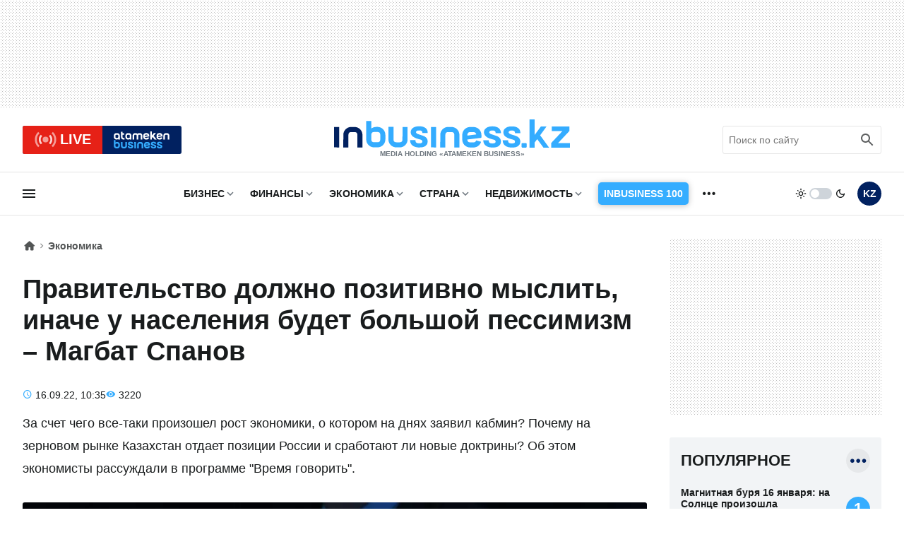

--- FILE ---
content_type: text/html; charset=UTF-8
request_url: https://inbusiness.kz/ru/news/pravitelstvo-dolzhno-pozitivno-myslit-inache-u-naseleniya-budet-bolshoj-pessimizm-magbat-spanov
body_size: 18787
content:
<!DOCTYPE html>
<html lang="ru">
    <head>
        <meta charset="UTF-8">
        <meta name="viewport" content="width=device-width, initial-scale=1.0">
        <title>Правительство должно позитивно мыслить, иначе у населения будет большой пессимизм – Магбат Спанов | Inbusiness.kz</title>
        <link rel="canonical" href="https://inbusiness.kz/ru/news/pravitelstvo-dolzhno-pozitivno-myslit-inache-u-naseleniya-budet-bolshoj-pessimizm-magbat-spanov">
        <link rel="icon" href="/img/favicon/new3/favicon.ico" sizes="any">
        <link rel="icon" href="/img/favicon/new3/favicon.svg" type="image/svg+xml">
        <link rel="apple-touch-icon" href="/img/favicon/new3/apple-touch-icon.png">
        <link rel="manifest" href="/manifest.json">
        <meta property="og:url" content="https://inbusiness.kz/ru/news/pravitelstvo-dolzhno-pozitivno-myslit-inache-u-naseleniya-budet-bolshoj-pessimizm-magbat-spanov"/>
		<meta name="robots" content="max-image-preview:large">
        <meta property="og:type" content="article">
        <meta property="og:title" content="Правительство должно позитивно мыслить, иначе у населения будет большой пессимизм – Магбат Спанов">
        <meta property="og:description" content="​За счет чего все-таки произошел рост экономики, о котором на днях заявил кабмин? Почему на зерновом рынке Казахстан отдает позиции России и сработают ли новые доктрины? Об этом экономисты говорили в программе &quot;Время говорить&quot;.
">
        <meta property="og:image" content="https://inbusiness.kz/uploads/2022-9/SSihNvqy.jpg">
        <meta property="og:image:width" content="1280">
        <meta property="og:image:height" content="720">
        <meta property="og:locale" content="ru_RU">
        <meta property="fb:pages" content="877336932352362" />
        <meta name="description" content="​За счет чего все-таки произошел рост экономики, о котором на днях заявил кабмин? Почему на зерновом рынке Казахстан отдает позиции России и сработают ли новые доктрины? Об этом экономисты говорили в программе &quot;Время говорить&quot;.
" />
        <meta name="theme-color" content="#ffffff">
        <meta name="csrf-token" content="YHZOryre79vBFToAsJ0kppF9EGUDJeP16HcoRshF">
        <link rel="alternate" type="application/rss+xml" href="https://inbusiness.kz/ru/rss" title="Inbusiness rss">
        <meta property="yandex_recommendations_tag" content='ruposts'/>
        <!--firstscreen global inline- ->
        <link rel="preconnect" href="https://fonts.googleapis.com">
        <link rel="preconnect" href="https://fonts.gstatic.com" crossorigin>
        <link href="https://fonts.googleapis.com/css2?family=Open+Sans:ital,wght@0,300..800;1,300..800&display=swap" rel="stylesheet">-->

        <style>
            *{font-family:'Open Sans',sans-serif;border:none;padding:0;margin:0;list-style-type:none;text-decoration:none;font-size:16px;-webkit-tap-highlight-color:transparent}*,:after,:before{-webkit-box-sizing:border-box;box-sizing:border-box}u{text-decoration:underline}strike{text-decoration:line-through}aside,figure,footer,header,nav,picture{display:block}:active,:focus{outline:0}a:active,a:focus{outline:0}
            @font-face{font-family:'Open Sans';font-style:normal;font-weight:300 800;font-stretch:75% 100%;font-display:optional;src:url(/fonts/new/open-sans-cyr-var.woff2) format("woff2");unicode-range:U+0400-045F,U+0490-0491,U+04B0-04B1,U+2116}
            @font-face{font-family:'Open Sans';font-style:normal;font-weight:300 800;font-stretch:75% 100%;font-display:optional;src:url(/fonts/new/open-sans-cyrext-var.woff2) format("woff2");unicode-range:U+0460-052F,U+1C80-1C88,U+20B4,U+2DE0-2DFF,U+A640-A69F,U+FE2E-FE2F}
            @font-face{font-family:'Open Sans';font-style:normal;font-weight:300 800;font-stretch:75% 100%;font-display:optional;src:url(/fonts/new/open-sans-lat-var.woff2) format("woff2");unicode-range:U+0000-00FF,U+0131,U+0152-0153,U+02BB-02BC,U+02C6,U+02DA,U+02DC,U+2000-206F,U+2074,U+20AC,U+2122,U+2191,U+2193,U+2212,U+2215,U+FEFF,U+FFFD}
            @font-face{font-family:'Open Sans';font-style:normal;font-weight:300 800;font-stretch:75% 100%;font-display:optional;src:url(/fonts/new/open-sans-latext-var.woff2) format("woff2");unicode-range:U+0100-024F,U+0259,U+1E00-1EFF,U+2020,U+20A0-20AB,U+20AD-20CF,U+2113,U+2C60-2C7F,U+A720-A7FF}
            @font-face{font-family:'Open Sans';font-style:italic;font-weight:300 800;font-stretch:75% 100%;font-display:optional;src:url(/fonts/new/open-sans-i-cyr-var.woff2) format("woff2");unicode-range:U+0400-045F,U+0490-0491,U+04B0-04B1,U+2116}
            @font-face{font-family:'Open Sans';font-style:italic;font-weight:300 800;font-stretch:75% 100%;font-display:optional;src:url(/fonts/new/open-sans-i-cyrext-var.woff2) format("woff2");unicode-range:U+0460-052F,U+1C80-1C88,U+20B4,U+2DE0-2DFF,U+A640-A69F,U+FE2E-FE2F}
            @font-face{font-family:'Open Sans';font-style:italic;font-weight:300 800;font-stretch:75% 100%;font-display:optional;src:url(/fonts/new/open-sans-i-lat-var.woff2) format("woff2");unicode-range:U+0000-00FF,U+0131,U+0152-0153,U+02BB-02BC,U+02C6,U+02DA,U+02DC,U+2000-206F,U+2074,U+20AC,U+2122,U+2191,U+2193,U+2212,U+2215,U+FEFF,U+FFFD}
            @font-face{font-family:'Open Sans';font-style:italic;font-weight:300 800;font-stretch:75% 100%;font-display:optional;src:url(/fonts/new/open-sans-i-latext-var.woff2) format("woff2");unicode-range:U+0100-024F,U+0259,U+1E00-1EFF,U+2020,U+20A0-20AB,U+20AD-20CF,U+2113,U+2C60-2C7F,U+A720-A7FF}
            *{font-family:'Open Sans',arial,sans-serif;border:none;padding:0;margin:0;list-style-type:none;text-decoration:none;font-size:16px;-webkit-tap-highlight-color:transparent}*,:after,:before{-webkit-box-sizing:border-box;box-sizing:border-box}u{text-decoration:underline}strike{text-decoration:line-through}aside,figure,footer,header,nav,picture{display:block}:active,:focus{outline:0}a:active,a:focus{outline:0}

            @font-face{font-family:in-icons;src:url(/fonts/new/in-icons.ttf?h4dho2) format("truetype"),url(/fonts/new/in-icons.woff?h4dho2) format("woff"),url(/fonts/new/in-icons.svg?h4dho2#in-icons) format("svg");font-weight:400;font-style:normal;font-display:block}[class*=" in-"],[class^=in-]{font-family:in-icons!important;font-style:normal;font-weight:400;font-variant:normal;text-transform:none;line-height:1;-webkit-font-smoothing:antialiased;-moz-osx-font-smoothing:grayscale}.in-bolt:before{content:""}.in-edit:before{content:""}.in-share:before{content:""}.in-phone:before{content:""}.in-chart:before{content:""}.in-left:before{content:""}.in-right:before{content:""}.in-close:before{content:""}.in-calendar:before{content:""}.in-up:before{content:""}.in-down:before{content:""}.in-fb:before{content:""}.in-ig:before{content:""}.in-tv:before{content:""}.in-map:before{content:""}.in-dots:before{content:""}.in-user:before{content:""}.in-photo:before{content:""}.in-play:before{content:""}.in-play2:before{content:""}.in-time:before{content:""}.in-tg:before{content:""}.in-tt:before{content:""}.in-settings:before{content:""}.in-tw:before{content:""}.in-eye:before{content:""}.in-vk:before{content:""}.in-wa:before{content:""}.in-yt:before{content:""}.in-arr-r:before{content:""}.in-in:before{content:""}.in-home:before{content:""}.in-x:before{content: "\e920"}.in-threads:before{content: "\e921"}body{--clr-1:#012160;--clr-2:#35adff;--clr-3:#e62117;--b-0:rgba(0,0,0,0);--b-05:rgba(0,0,0,0.05);--b-10:rgba(0,0,0,0.1);--b-25:rgba(0,0,0,0.25);--c-1:#ffffff;--c-2:#191C1D;--c-3:#f2f4f6;--in-c-400:#ced4da;--in-c-600:#6c757d;--bg-dot:url("data:image/svg+xml,%3Csvg xmlns='http://www.w3.org/2000/svg' width='4' height='4' viewBox='0 0 4 4'%3E%3Cpath fill='%23000000' fill-opacity='0.25' d='M1 3h1v1H1V3zm2-2h1v1H3V1z'%3E%3C/path%3E%3C/svg%3E")}body.dark{--clr-1:#e6e9f2;--clr-2:#35adff;--clr-3:#e62117;--b-0:rgba(255,255,255,0);--b-05:rgba(255,255,255,0.05);--b-10:rgba(255,255,255,0.1);--b-25:rgba(255,255,255,0.25);--c-1:#1c1c1c;--c-2:#ffffff;--c-3:#333335;--in-c-400:#777778;--in-c-600:#a4a4a5;--bg-dot:url("data:image/svg+xml,%3Csvg xmlns='http://www.w3.org/2000/svg' width='4' height='4' viewBox='0 0 4 4'%3E%3Cpath fill='%23ffffff' fill-opacity='0.25' d='M1 3h1v1H1V3zm2-2h1v1H3V1z'%3E%3C/path%3E%3C/svg%3E")}@media (prefers-color-scheme:dark){body{--clr-1:#e6e9f2;--clr-2:#35adff;--clr-3:#e62117;--b-0:rgba(255,255,255,0);--b-05:rgba(255,255,255,0.05);--b-10:rgba(255,255,255,0.1);--b-25:rgba(255,255,255,0.25);--c-1:#1c1c1c;--c-2:#ffffff;--c-3:#333335;--in-c-400:#777778;--in-c-600:#a4a4a5;--bg-dot:url("data:image/svg+xml,%3Csvg xmlns='http://www.w3.org/2000/svg' width='4' height='4' viewBox='0 0 4 4'%3E%3Cpath fill='%23ffffff' fill-opacity='0.25' d='M1 3h1v1H1V3zm2-2h1v1H3V1z'%3E%3C/path%3E%3C/svg%3E")}body.light{--clr-1:#012160;--clr-2:#35adff;--clr-3:#e62117;--b-0:rgba(0,0,0,0);--b-05:rgba(0,0,0,0.05);--b-10:rgba(0,0,0,0.1);--b-25:rgba(0,0,0,0.25);--c-1:#ffffff;--c-2:#191C1D;--c-3:#f2f4f6;--in-c-400:#ced4da;--in-c-600:#6c757d;--bg-dot:url("data:image/svg+xml,%3Csvg xmlns='http://www.w3.org/2000/svg' width='4' height='4' viewBox='0 0 4 4'%3E%3Cpath fill='%23000000' fill-opacity='0.25' d='M1 3h1v1H1V3zm2-2h1v1H3V1z'%3E%3C/path%3E%3C/svg%3E")}}body::-webkit-scrollbar{width:10px;height:10px}body::-webkit-scrollbar-button{width:0;height:0;background:var(--c-3)}body::-webkit-scrollbar-track{background:var(--c-3)}body::-webkit-scrollbar-track-piece{background:var(--c-3)}body::-webkit-scrollbar-thumb{height:5px;background:var(--clr-2)}body::-webkit-scrollbar-corner{background:var(--c-3)}body::-webkit-resizer{background:var(--c-3)}::-moz-selection{color:var(--c-3);background:var(--clr-2)}::selection{color:var(--c-3);background:var(--clr-2)}::-moz-selection{color:var(--c-3);background:var(--clr-2)}svg{fill:var(--c-2)}*{color:var(--c-2)}img{background:var(--in-c-400)}.nobg{background:0 0}.hidemob{display:none}body{background:var(--c-1)}.wrap{max-width:680px;margin:auto}.fline{border-bottom:1px solid var(--b-10)}.items{display:-ms-grid;display:grid;-ms-grid-columns:48px 1fr 48px 48px;grid-template-columns:48px 1fr 48px 48px;padding:8px 4px}.items .logo{display:block;line-height:64px;-ms-flex-item-align:center;-ms-grid-row-align:center;align-self:center;padding:12px}.items .logo div{background:url(/img/svg/in-logo-light.svg) no-repeat left center;background-size:contain;height:24px;max-width:250px;position:relative;top:-3px}.dark .items .logo div{background-image:url(/img/svg/in-logo-dark.svg)}.items .ham,.items .lang,.items .theme button{padding:12px}.items .lang span{height:24px;width:24px;line-height:24px;text-align:center;font-weight:700;display:block;font-size:18px;color:var(--c-2)}.items button{border-radius:50%;background:0 0;cursor:pointer}.items button:active{background:var(--b-10)}.items .ham svg,.items .theme svg{height:24px;width:24px;display:block}.dark .items .theme #moon,.items .logo p,.items .theme #sun,.items .theme .switch{display:none}.dark .items .theme #sun{display:block}.overlay{opacity:0;position:fixed;top:0;right:0;bottom:0;left:0;background-color:var(--b-25);-webkit-animation:fade .5s;animation:fade .5s;z-index:-1;-webkit-transition:all .5s;transition:all .5s}.sidebar{position:fixed;height:100%;top:0;left:-320px;display:-webkit-box;display:-ms-flexbox;display:flex;width:320px;-webkit-box-orient:vertical;-webkit-box-direction:normal;-ms-flex-direction:column;flex-direction:column;background:var(--c-1);-webkit-overflow-scrolling:touch;z-index:100;-webkit-transition:.4s;transition:.4s;overflow:hidden;-webkit-transform:translate3d(0,0,0);transform:translate3d(0,0,0)}.ablive{margin:16px 16px 0 16px}.ablive a{display:block;-webkit-transition:.25s;transition:.25s}.ablive a div{display:-webkit-box;display:-ms-flexbox;display:flex;height:40px;background:#012160;border-radius:3px;overflow:hidden}.ablive a div span{background:var(--clr-3);color:#fff;text-align:center;width:50%;padding:0 16px;display:-webkit-box;display:-ms-flexbox;display:flex;-webkit-box-align:center;-ms-flex-align:center;align-items:center;-webkit-box-pack:end;-ms-flex-pack:end;justify-content:end}.ablive a div svg{height:35px;display:block;margin-right:4px}.ablive a div b{font-size:20px;font-weight:700;color:#fff}.ablive a div img{background:#012160;margin:8px 16px;height:24px;width:79px}.search{border-bottom:1px solid var(--b-10);padding-bottom:16px;margin:16px 16px 0 16px}.search div{position:relative;overflow:hidden}.search input{width:100%;border:1px solid var(--b-10);border-radius:3px;height:40px;padding:0 36px 0 8px;font-size:14px;line-height:40px;background:0 0}.search input:hover{border-color:var(--b-25)}.search input:focus{border-color:var(--clr-1)}.search button{position:absolute;height:40px;width:40px;right:0;top:0;padding:8px;background:0 0}.search button svg{height:24px;width:24px}@media (min-width:1023px){.hidemob{display:block}.ad1{display:block;background-image:var(--bg-dot);padding:16px 0}.ad1 img{display:block;margin:auto;width:-webkit-fit-content;width:-moz-fit-content;width:fit-content}.wrap{padding:0 16px;max-width:1364px}.items{display:-webkit-box;display:-ms-flexbox;display:flex;-webkit-box-pack:justify;-ms-flex-pack:justify;justify-content:space-between;-webkit-box-align:center;-ms-flex-align:center;align-items:center;padding:8px 0}.items .logo{line-height:inherit}.items .logo div{height:40px;width:334px;background-size:cover;max-width:inherit}.items .logo p{display:block;font-size:10px;font-weight:750;color:var(--in-c-600);text-align:center}.ablive,.search{border:0;padding:0;margin:0;width:225px}.ablive a div{border-radius:3px}.ablive a div b{line-height:35px}.search button{opacity:.7}.sl1{width:116px}.sl1 .ham{padding:12px 0;background:0 0;cursor:pointer;-webkit-transition:.25s;transition:.25s;position:relative;left:-3px}.sl1 .ham svg{height:24px;width:24px;display:block}.sline{border-bottom:1px solid var(--b-10);margin-bottom:32px}.sline .slblocks{display:-webkit-box;display:-ms-flexbox;display:flex;-webkit-box-pack:justify;-ms-flex-pack:justify;justify-content:space-between;-webkit-box-align:center;-ms-flex-align:center;align-items:center;height:60px}.sl2,.sl2 nav{height:100%}.sl2 .gnav .pul{margin:0 16px;display:-webkit-box;display:-ms-flexbox;display:flex;height:100%}.sl2 .gnav .pul li{position:relative;padding-right:20px;margin-right:16px;height:100%}.sl2 .gnav .pul .nosub{padding-right:0}.sl2 .gnav .plink{color:var(--c-2);font-weight:700;font-size:14px;text-transform:uppercase;height:100%;display:-webkit-box;display:-ms-flexbox;display:flex;-webkit-box-align:center;-ms-flex-align:center;align-items:center;-webkit-transition:.25s;transition:.25s;line-height:14px;position:relative}.sl2 .gnav span{position:absolute;right:0;top:50%;margin-top:-12px;display:-webkit-box;display:-ms-flexbox;display:flex;-webkit-box-pack:center;-ms-flex-pack:center;justify-content:center;width:24px;height:24px;cursor:pointer}.sl2 .gnav span:before{content:"\e90a";font-size:18px;line-height:24px;color:var(--in-c-600);font-family:in-icons}.sl2 .gnav .plink.business-guide:before{height:0}.sl2 .gnav .business-guide span{font-size:14px;position:static;padding:16px 8px;background:var(--clr-2);box-shadow:0 1px 9px var(--b-25);color:#fff;border-radius:5px;width:auto;margin:0;align-items:center;transition:.25s}.sl2 .gnav .business-guide:hover span{transform:scale(1.01)}.sl2 .gnav .business-guide span:before{content:""}.sl2 .gnav .sul{display:none}.sl2 .gnav li:last-child i{display:-webkit-box;display:-ms-flexbox;display:flex;height:100%;width:24px;font-size:26px;-webkit-box-align:center;-ms-flex-align:center;align-items:center}.sl2 .gnav li:last-child .plink,.sl2 .gnav li:last-child span{display:none}.sl2 .gnav .pul .tosub:last-child{margin:0;padding:0}.sl3{display:-webkit-box;display:-ms-flexbox;display:flex}.sl3 .theme{display:-webkit-box;display:-ms-flexbox;display:flex;-webkit-box-align:center;-ms-flex-align:center;align-items:center;cursor:pointer;margin-right:16px}.sl3 .theme button{background:0 0;cursor:pointer}.sl3 .theme button svg{width:16px;display:block}.sl3 .theme .switch{margin:0 4px;height:16px;width:32px;border-radius:8px;background:var(--in-c-400);-webkit-transition:.25s;transition:.25s;position:relative}.sl3 .theme .switch:after{-webkit-transition:.25s;transition:.25s;content:"";display:block;position:absolute;top:0;bottom:0;margin:auto;width:12px;height:12px;background:#fff;border-radius:50%;left:0;margin-left:.125rem}.dark .sl3 .theme .switch:after{left:16px}.sl3 .lang{padding:12px 0;-webkit-transition:.25s;transition:.25s}.sl3 .lang span{height:34px;width:34px;line-height:34px;text-align:center;font-weight:700;display:block;font-size:14px;color:var(--c-1);background:var(--clr-1);border-radius:50%}.ad2{background:url("data:image/svg+xml,%3Csvg xmlns='http://www.w3.org/2000/svg' viewBox='0 0 300 250' width='300' height='250'%3E%3Crect width='300' height='250' fill='%23cccccc'%3E%3C/rect%3E%3Ctext x='50%25' y='50%25' dominant-baseline='middle' text-anchor='middle' font-family='monospace' font-size='14px' fill='%23333333'%3Eреклама%3C/text%3E%3C/svg%3E")}}
        </style>


        <!--fullstory-inline-->
        <style>
.newsitem{padding:16px 16px 0 16px}.breadcrumbs div{display:-webkit-box;display:-ms-flexbox;display:flex;-webkit-box-align:center;-ms-flex-align:center;align-items:center}.breadcrumbs .ile{position:relative;padding-right:16px;margin-right:2px;line-height:22px}.breadcrumbs .ile span{font-size:14px;opacity:.75;font-weight:600;line-height:22px;display:block;height:22px}.breadcrumbs .ile a{display:block;height:22px}.breadcrumbs .ile:first-child span{font-size:18px;display:block;width:18px;line-height:22px}.breadcrumbs .ile:after{position:absolute;right:0;bottom:0;font-family:in-icons;content:"\e906";opacity:.5;font-size:14px;line-height:22px}.breadcrumbs .ile:last-child:after{content:""}.breadcrumbs .ile:last-child span{overflow:hidden;display:-webkit-box;text-overflow:ellipsis;-webkit-line-clamp:1;-webkit-box-orient:vertical}.breadcrumbs .ile a span:hover{opacity:1}.newscont h1{font-size:26px;font-weight:800;line-height:32px;margin:20px 0 24px 0;font-stretch:95%}.newsinfo{display:-webkit-box;display:-ms-flexbox;display:flex;-webkit-box-align:center;-ms-flex-align:center;align-items:center;-webkit-box-pack:justify;-ms-flex-pack:justify;justify-content:space-between;-webkit-column-gap:12px;column-gap:12px;margin-bottom:16px}.author a{display:-webkit-box;display:-ms-flexbox;display:flex;-webkit-box-align:center;-ms-flex-align:center;align-items:center}.author img{width:32px;height:32px;-o-object-fit:cover;object-fit:cover;border-radius:50%;margin-right:8px}.author span{font-size:14px;font-weight:600;line-height:16px}.extra{display:-webkit-box;display:-ms-flexbox;display:flex;-ms-flex-wrap:wrap;flex-wrap:wrap;-webkit-box-pack:right;-ms-flex-pack:right;justify-content:right;-webkit-column-gap:12px;column-gap:12px}.extra time{position:relative;padding-left:18px;font-size:14px}.extra time:before{color:var(--clr-2);position:absolute;left:0;bottom:-1px;font-family:in-icons;content:"\e914";font-size:14px;line-height:19px}.extra span{position:relative;padding-left:18px;font-size:14px;white-space:nowrap}.extra span:before{color:var(--clr-2);position:absolute;left:0;bottom:-1px;font-family:in-icons;content:"\e919";font-size:14px;line-height:19px}.annotation{margin-bottom:22px}.newscover{padding-top:56.25%;width:calc(100% + 32px);position:relative;margin:0 -16px 22px -16px}.newscover img{position:absolute;top:0;left:0;width:100%;height:100%;-o-object-fit:cover;object-fit:cover}.newscover span,.mpic span{position:absolute;bottom:8px;right:8px;display:block;color:#fff;font-size:12px;text-shadow:#000 .1em .1em .5em;font-stretch:90%}.newscover span b,.mpic span b{color:#fff;font-size:12px;font-stretch:90%}.text img{max-width:100%;height:auto!important}.yt{position:relative;margin-bottom:20px}.yt iframe{position:absolute;top:0;left:0;width: 100%;height: 100%;}@media (min-width:1023px){.newscols{display:-ms-grid;display:grid;-ms-grid-columns:1fr 300px;grid-template-columns:1fr 300px;grid-column-gap:48px;-ms-grid-rows:auto;grid-template-rows:auto}.newsitem{padding:0}.sidecont .sticky{position:-webkit-sticky;position:sticky;top:16px}.newscont h1{font-size:38px;line-height:44px;margin:28px 0 32px 0;font-stretch:100%}.newsinfo{display:-webkit-box;display:-ms-flexbox;display:flex;-webkit-box-align:center;-ms-flex-align:center;align-items:center;-webkit-box-pack:justify;-ms-flex-pack:justify;justify-content:space-between;-webkit-column-gap:12px;column-gap:12px;margin-bottom:16px}.annotation{font-size:18px;line-height:32px;margin-bottom:32px}.newscover{margin:0 0 32px 0;width:100%;border-radius:3px;overflow:hidden}}@media (min-width:1260px) and (max-width:1390px){.newscols{grid-column-gap:32px}.wrap{padding:0 32px}}
        </style>

<link rel="stylesheet" href="/css/new/global.min.css?v=7.44">
<link rel="stylesheet" href="/css/new/fullstory.min.css?v=10.51">
        <script>window.yaContextCb = window.yaContextCb || []</script>
            </head>
    <body>
    <script>
        const prefersDarkScheme=window.matchMedia("(prefers-color-scheme: dark)"),currentTheme=localStorage.getItem("theme"),metaThemeColor=document.querySelector("meta[name=theme-color]");null===currentTheme?prefersDarkScheme.matches&&(document.body.classList.toggle("dark"),metaThemeColor.setAttribute("content","#191C1D")):"dark"==currentTheme?(document.body.classList.toggle("dark"),metaThemeColor.setAttribute("content","#191C1D")):(document.body.classList.toggle("light"),metaThemeColor.setAttribute("content","#ffffff"));
    </script>
    <div class="overlay"></div>
<div class="sidebar">
    <div class="sbhead">
        <a href="" class="sblogo">
            <div class="inlogo"></div>
        </a>
        <button aria-label="close sidebar" class="sbclose">
            <i class="in-close"></i>
        </button>
    </div>
    <div class="sbbody">
        <div class="sbUp">
            <div id="sb1">
                <div data-da=".items,1023,last" class="search">
                    <form role="search" method="get" action="/ru/search">
                        <div>
                            <input type="search" id="search" name="q" placeholder="Поиск по сайту"/>
                            <button aria-label="search icon" class="search-icon-form">
                                <svg viewBox="0 0 24 24">
                                    <path d="M20.49,19l-5.73-5.73C15.53,12.2,16,10.91,16,9.5C16,5.91,13.09,3,9.5,3S3,5.91,3,9.5C3,13.09,5.91,16,9.5,16 c1.41,0,2.7-0.47,3.77-1.24L19,20.49L20.49,19z M5,9.5C5,7.01,7.01,5,9.5,5S14,7.01,14,9.5S11.99,14,9.5,14S5,11.99,5,9.5z"></path>
                                    <path d="M0,0h24v24H0V0z" fill="none"></path>
                                </svg>
                            </button>
                            <div class="loader"></div>
                        </div>
                        <div class="search-text">Идет поиск, подождите</div>
                        <style>
                            div.loader {
                                position: absolute;
                                top: 11px;
                                right: 40px;
                                transform: translateY(-50%);
                                width: 20px;
                                height: 20px;
                                border: 2px solid #ccc;
                                border-radius: 50%;
                                border-top-color: #3498db;
                                animation: spin 1s linear infinite;
                                display: none; /* Изначально скрываем анимацию */
                            }
                            .search-text{
                                display: none;
                                text-align: center;
                                font-size: 12px;
                            }

                            @keyframes  spin {
                                0% { transform: rotate(0deg); }
                                100% { transform: rotate(360deg); }
                            }
                        </style>
                    </form>
                </div>
            </div>
            <div id="sb2">
                <nav data-da=".sl2,1023,first" class="gnav">
                    <ul class="pul">
                                                                                                                    <li class="tosub">
                                <a class="plink" href="/ru/cat/biznes"
                                   title="Бизнес">Бизнес</a>
                                <ul class="sul">
                                                                            <li>
                                            <a href="/ru/cat/biznes/tek">Нефть и газ</a>
                                        </li>
                                                                            <li>
                                            <a href="/ru/cat/biznes/industriya">Индустрия</a>
                                        </li>
                                                                            <li>
                                            <a href="/ru/cat/biznes/nedra">Недра</a>
                                        </li>
                                                                            <li>
                                            <a href="/ru/cat/biznes/apk">АПК</a>
                                        </li>
                                                                            <li>
                                            <a href="/ru/cat/biznes/potrebitelskij-rynok">Потребительский рынок</a>
                                        </li>
                                                                            <li>
                                            <a href="/ru/cat/biznes/pravila-igry">Правила игры</a>
                                        </li>
                                                                            <li>
                                            <a href="/ru/cat/biznes/transport-i-logistika">Транспорт и логистика</a>
                                        </li>
                                                                    </ul>
                                <span></span>
                                                                    </li>
                            
                                                                                                                    <li class="tosub">
                                <a class="plink" href="/ru/cat/finansy"
                                   title="Финансы">Финансы</a>
                                <ul class="sul">
                                                                            <li>
                                            <a href="/ru/cat/finansy/tendencii">Тенденции</a>
                                        </li>
                                                                            <li>
                                            <a href="/ru/cat/finansy/rynki">Рынки</a>
                                        </li>
                                                                            <li>
                                            <a href="/ru/cat/finansy/igroki">Игроки</a>
                                        </li>
                                                                            <li>
                                            <a href="/ru/cat/finansy/pravila-igry-finance">Правила игры </a>
                                        </li>
                                                                            <li>
                                            <a href="/ru/cat/finansy/personalnye-finansy">Персональные финансы</a>
                                        </li>
                                                                            <li>
                                            <a href="/ru/cat/finansy/investicii">Инвестиции</a>
                                        </li>
                                                                            <li>
                                            <a href="/ru/cat/finansy/finiq">FinIQ</a>
                                        </li>
                                                                    </ul>
                                <span></span>
                                                                    </li>
                            
                                                                                                                    <li class="tosub">
                                <a class="plink" href="/ru/cat/ekonomika"
                                   title="Экономика">Экономика</a>
                                <ul class="sul">
                                                                            <li>
                                            <a href="/ru/cat/ekonomika/byudzhet">Бюджет</a>
                                        </li>
                                                                            <li>
                                            <a href="/ru/cat/ekonomika/nalogi-i-sbory">Налоги и сборы</a>
                                        </li>
                                                                            <li>
                                            <a href="/ru/cat/ekonomika/gosprogrammy-i-proekty">Госпрограммы и проекты</a>
                                        </li>
                                                                            <li>
                                            <a href="/ru/cat/ekonomika/pravila-igry-ekonomika">Правила игры</a>
                                        </li>
                                                                            <li>
                                            <a href="/ru/cat/ekonomika/makroekonomika">Макроэкономика</a>
                                        </li>
                                                                    </ul>
                                <span></span>
                                                                    </li>
                            
                                                                                                                    <li class="tosub">
                                <a class="plink" href="/ru/cat/strana"
                                   title="Страна">Страна</a>
                                <ul class="sul">
                                                                            <li>
                                            <a href="/ru/cat/strana/zdorove">Здоровье</a>
                                        </li>
                                                                            <li>
                                            <a href="/ru/cat/strana/obrazovanie">Образование</a>
                                        </li>
                                                                            <li>
                                            <a href="/ru/cat/strana/proisshestviya">Происшествия</a>
                                        </li>
                                                                    </ul>
                                <span></span>
                                                                    </li>
                            
                                                                                                                    <li class="tosub">
                                <a class="plink" href="/ru/cat/nedvizhimost"
                                   title="Недвижимость">Недвижимость</a>
                                <ul class="sul">
                                                                            <li>
                                            <a href="/ru/cat/nedvizhimost/strojki-i-infrastruktura">Стройки и инфраструктура</a>
                                        </li>
                                                                            <li>
                                            <a href="/ru/cat/nedvizhimost/zhilaya-nedvizhimost">Жилая недвижимость</a>
                                        </li>
                                                                            <li>
                                            <a href="/ru/cat/nedvizhimost/kommercheskaya-nedvizhimost">Коммерческая недвижимость</a>
                                        </li>
                                                                    </ul>
                                <span></span>
                                                                    </li>
                            
                                                    
                                                    
                                                    
                                                    
                                                    
                                                    
                                                                                                    <li class="nosub">
                                            <a class="plink business-guide" href="https://100.inbusiness.kz/?utm_source=inbusiness.kz&utm_medium=header&utm_campaign=inbusiness100"
                                               title="Inbusiness 100">
                                                <span>Inbusiness 100</span>
                                            </a>
                                        </li>
                                                            <li class="tosub">
                            <b class="plink" >ещё</b>
                            <i class="in-dots"></i>
                            <ul class="sul">
                                                                                                                                                                                                                                                                                                                                                                                                                                                                                                                                    <li>
                                            <a href="/ru/cat/mir"
                                               title="Мир">
                                                Мир
                                            </a>
                                        </li>
                                                                                                                                                <li>
                                            <a href="/ru/cat/tehnologii"
                                               title="Технологии">
                                                Технологии
                                            </a>
                                        </li>
                                                                                                                                                <li>
                                            <a href="/ru/cat/avto"
                                               title="Авто">
                                                Авто
                                            </a>
                                        </li>
                                                                                                                                                <li>
                                            <a href="/ru/cat/sport"
                                               title="Спорт">
                                                Спорт
                                            </a>
                                        </li>
                                                                                                                                                <li>
                                            <a href="/ru/cat/stil-zhizni"
                                               title="Стиль жизни">
                                                Стиль жизни
                                            </a>
                                        </li>
                                                                                                    <li><a href="/ru/authors"
                                       title="Эксперты">Эксперты</a>
                                </li>
                                <li><a href="/ru/appointments"
                                       title="Назначения">Назначения</a>
                                </li>
                            </ul>
                            <span></span>
                        </li>
                    </ul>
                </nav>
            </div>
            <div id="sb3">
                <div data-da=".items,1023,first" class="ablive">
                    <a href="/ru/tv">
                        <div>
								<span>
									<svg xmlns="http://www.w3.org/2000/svg" viewBox="0 0 48 48">
										<circle cx="24" cy="24" r="6" fill="#ffffff" opacity="0">
											<animate attributeType="CSS" attributeName="opacity" begin="0s"  dur="1s" repeatCount="indefinite" from="0.5" to="1"/>
										</circle>
										<path fill="#ffffff" opacity="0" d="M17.09,16.789L14.321,13.9C11.663,16.448,10,20.027,10,24s1.663,7.552,4.321,10.1l2.769-2.889 C15.19,29.389,14,26.833,14,24C14,21.167,15.19,18.61,17.09,16.789z">
											<animate attributeType="CSS" attributeName="opacity" begin="0.5s"  dur="1s" repeatCount="indefinite" from="0.5" to="1"/></path>
										<path fill="#ffffff" opacity="0" d="M33.679,13.9l-2.769,2.889C32.81,18.611,34,21.167,34,24c0,2.833-1.19,5.389-3.09,7.211l2.769,2.889 C36.337,31.552,38,27.973,38,24S36.337,16.448,33.679,13.9z">
											<animate attributeType="CSS" attributeName="opacity" begin="0.5s"  dur="1s" repeatCount="indefinite" from="0.5" to="1"/>
										</path>
										<g>
											<path fill="#ffffff" opacity="0" d="M11.561,11.021l-2.779-2.9C4.605,12.125,2,17.757,2,24s2.605,11.875,6.782,15.879l2.779-2.9 C8.142,33.701,6,29.1,6,24S8.142,14.299,11.561,11.021z">
												<animate attributeType="CSS" attributeName="opacity" begin="1s"  dur="1s" repeatCount="indefinite" from="0.5" to="1"/>
											</path>
											<path fill="#ffffff" opacity="0" d="M39.218,8.121l-2.779,2.9C39.858,14.299,42,18.9,42,24s-2.142,9.701-5.561,12.979l2.779,2.9 C43.395,35.875,46,30.243,46,24S43.395,12.125,39.218,8.121z">
												<animate attributeType="CSS" attributeName="opacity" begin="1s"  dur="1s" repeatCount="indefinite" from="0.5" to="1"/>
											</path>
										</g>
									</svg>
									<b>LIVE</b>
								</span>
                            <img class="lazy" decoding="async" src="/img/svg/ab-logo.svg" srcset="[data-uri]" alt="Inbusiness logo">
                        </div>
                    </a>
                </div>
            </div>
            <div id="sb4">
                <div class="currency">
        <span class="ctitle">Курсы валют</span>
        <span class="ctitle2">Национальный банк РК</span>
        <ul>
                            <li><img class="lazy" decoding="async" src="/img/svg/usa.svg" srcset="[data-uri]" alt="usa"/><span>USD</span><b>505.53</b></li>
                            <li><img class="lazy" decoding="async" src="/img/svg/euro.svg" srcset="[data-uri]" alt="euro"/><span>EUR</span><b>593.44</b></li>
                            <li><img class="lazy" decoding="async" src="/img/svg/russia.svg" srcset="[data-uri]" alt="russia"/><span>RUB</span><b>6.34</b></li>
                            <li><img class="lazy" decoding="async" src="/img/svg/china.svg" srcset="[data-uri]" alt="china"/><span>CNY</span><b>72.33</b></li>
                    </ul>
        <a class="curpredict" href="/ru/currency-projects"><span class="in-chart"></span>Валютный прогноз</a>
    </div>
            </div>
            <div id="sb5">
                <ul class="nav2">
                    <li><a href="/ru/tv_programs">Телепроекты</a></li>
                    <li><a href="/ru/hr">Вакансии</a></li>
                    <li><a href="/ru/ratings">Рейтинги</a></li>
                </ul>
            </div>
            <div id="sb6" class="special-projects">
                <div class="sptitle">Спецпроекты</div>
<div class="spitems">
    <ul>
                    <li>
                <a href="/ru/specprojects/kak-qazaq-oil-kontroliruet-klyuchevye-protsessy">
                                            <img class="lazy" decoding="async" src="/uploads/2025-12/thumbs/RtdI89HL.webp" srcset="/img/svg/in-bg16x9.svg" alt="Как QAZAQ OIL контролирует ключевые процессы"/>
                                        <span>Как QAZAQ OIL контролирует ключевые процессы</span>
                </a>
            </li>
                    <li>
                <a href="/ru/specprojects/tulpar-toplivo-novogo-pokoleniya-ot-qazaq-oil">
                                            <img class="lazy" decoding="async" src="/uploads/2024-12/thumbs/Bt56yKmO.webp" srcset="/img/svg/in-bg16x9.svg" alt="Tulpar - топливо нового поколения от Qazaq Oil"/>
                                        <span>Tulpar - топливо нового поколения от Qazaq Oil</span>
                </a>
            </li>
                    <li>
                <a href="/ru/specprojects/franshiza-q-cafe-gotovyy-pribylnyy-biznes">
                                            <img class="lazy" decoding="async" src="/uploads/2024-10/thumbs/pKQBwRsk.webp" srcset="/img/svg/in-bg16x9.svg" alt="Франшиза Q-CAFE: готовый прибыльный бизнес"/>
                                        <span>Франшиза Q-CAFE: готовый прибыльный бизнес</span>
                </a>
            </li>
                    <li>
                <a href="/ru/specprojects/poslanie-glavy-gosudarstva-kasyma-zhomarta-tokaeva-narodu-kazakhstana">
                                            <img class="lazy" decoding="async" src="/uploads/2024-9/thumbs/L0Fapfzd.webp" srcset="/img/svg/in-bg16x9.svg" alt="Послание главы государства Касыма-Жомарта Токаева народу Казахстана"/>
                                        <span>Послание главы государства Касыма-Жомарта Токаева народу Казахстана</span>
                </a>
            </li>
                    <li>
                <a href="/ru/specprojects/qazaq-oil-itogi-2023">
                                            <img class="lazy" decoding="async" src="/uploads/2023-12/thumbs/WDZGvShL.webp" srcset="/img/svg/in-bg16x9.svg" alt="Qazaq Oil итоги 2023"/>
                                        <span>Qazaq Oil итоги 2023</span>
                </a>
            </li>
                    <li>
                <a href="/ru/specprojects/luchshaya-azs-v-kazakhstane">
                                            <img class="lazy" decoding="async" src="/uploads/2023-12/thumbs/zhP2PJMe.webp" srcset="/img/svg/in-bg16x9.svg" alt="Лучшая АЗС в Казахстане"/>
                                        <span>Лучшая АЗС в Казахстане</span>
                </a>
            </li>
            </ul>
    <a class="allsp" href="/ru/specprojects">все спецпроекты</a>
</div>            </div>
        </div>
        <div class="sbDown">
            <div id="sb7" class="social-links">
                <div class="sltitle">Мы в соцсетях</div>
                <ul>
                    <li>
                        <a href="https://www.instagram.com/inbusinesskz/" target="_blank">
                            <i class="in-ig"></i>
                            <span>240k</span>
                        </a>
                    </li>
                    <li>
                        <a href="https://t.me/atamekenbusiness" target="_blank">
                            <i class="in-tg"></i>
                            <span>68k</span>
                        </a>
                    </li>
                    <li>
                        <a href="https://www.facebook.com/inbusiness.kz/" target="_blank">
                            <i class="in-fb"></i>
                            <span>7k</span>
                        </a>
                    </li>
                    <li>
                        <a href="https://www.youtube.com/c/atamekentv" target="_blank">
                            <i class="in-yt"></i>
                            <span>1009k</span>
                        </a>
                    </li>
                    <li>
                        <a href="https://www.tiktok.com/@atamekenbusiness" target="_blank">
                            <i class="in-tt"></i>
                            <span>243k</span>
                        </a>
                    </li>
                </ul>
            </div>
        </div>
    </div>
</div>    <!--<div style="background: url(https://inbusiness.kz/redesign/img/ny2024.png);width: 100%;height: 40px;background-position: bottom;margin-bottom: -10px;"></div>-->
<div class="ad1 hidemob">
    <div class="wrap" style='height:120px'>
  

		<div id="adfox_164552198322434017">
        </div>
		<script>
			window.yaContextCb.push(()=>{
				Ya.adfoxCode.createAdaptive({
					ownerId: 375321,
					containerId: 'adfox_164552198322434017',
					params: {
						p1: 'csndu',
						p2: 'hmzg'
					}
				}, ['desktop'], {
					tabletWidth: 1024,
					phoneWidth: 480,
					isAutoReloads: false
				})
			})
		</script>
		<style>
		/* html5 banner center */
		#adfox_164552198322434017 > div:nth-of-type(1) {
			margin:auto;
		}
		</style>
    </div>
</div>
<header>
    <div class="fline">
        <div class="wrap">
            <div class="items">
                <button aria-label="menu" data-da=".sl1,1023,0" class="ham">
                    <svg viewBox="0 0 24 24">
                        <path d="M3 18h18v-2H3v2zm0-5h18v-2H3v2zm0-7v2h18V6H3z"></path>
                    </svg>
                </button>
                <a href="/ru" class=logo aria-label="logo">
                    <div id="logo"></div>
                    <p>MEDIA HOLDING «ATAMEKЕN BUSINESS»</p>

                </a>
                <div data-da=".sl3,1023,first" class="theme">
                    <button id="sun" aria-label="sun">
                        <svg viewBox="0 0 24 24">
                            <rect fill="none" height="24" width="24"/>
                            <path d="M12,9c1.65,0,3,1.35,3,3s-1.35,3-3,3s-3-1.35-3-3S10.35,9,12,9 M12,7c-2.76,0-5,2.24-5,5s2.24,5,5,5s5-2.24,5-5 S14.76,7,12,7L12,7z M2,13l2,0c0.55,0,1-0.45,1-1s-0.45-1-1-1l-2,0c-0.55,0-1,0.45-1,1S1.45,13,2,13z M20,13l2,0c0.55,0,1-0.45,1-1 s-0.45-1-1-1l-2,0c-0.55,0-1,0.45-1,1S19.45,13,20,13z M11,2v2c0,0.55,0.45,1,1,1s1-0.45,1-1V2c0-0.55-0.45-1-1-1S11,1.45,11,2z M11,20v2c0,0.55,0.45,1,1,1s1-0.45,1-1v-2c0-0.55-0.45-1-1-1C11.45,19,11,19.45,11,20z M5.99,4.58c-0.39-0.39-1.03-0.39-1.41,0 c-0.39,0.39-0.39,1.03,0,1.41l1.06,1.06c0.39,0.39,1.03,0.39,1.41,0s0.39-1.03,0-1.41L5.99,4.58z M18.36,16.95 c-0.39-0.39-1.03-0.39-1.41,0c-0.39,0.39-0.39,1.03,0,1.41l1.06,1.06c0.39,0.39,1.03,0.39,1.41,0c0.39-0.39,0.39-1.03,0-1.41 L18.36,16.95z M19.42,5.99c0.39-0.39,0.39-1.03,0-1.41c-0.39-0.39-1.03-0.39-1.41,0l-1.06,1.06c-0.39,0.39-0.39,1.03,0,1.41 s1.03,0.39,1.41,0L19.42,5.99z M7.05,18.36c0.39-0.39,0.39-1.03,0-1.41c-0.39-0.39-1.03-0.39-1.41,0l-1.06,1.06 c-0.39,0.39-0.39,1.03,0,1.41s1.03,0.39,1.41,0L7.05,18.36z"/>
                        </svg>
                    </button>
                    <div class="switch"></div>
                    <button id="moon" aria-label="moon">
                        <svg viewBox="0 0 24 24" >
                            <rect fill="none" height="24" width="24"/>
                            <path d="M9.37,5.51C9.19,6.15,9.1,6.82,9.1,7.5c0,4.08,3.32,7.4,7.4,7.4c0.68,0,1.35-0.09,1.99-0.27C17.45,17.19,14.93,19,12,19 c-3.86,0-7-3.14-7-7C5,9.07,6.81,6.55,9.37,5.51z M12,3c-4.97,0-9,4.03-9,9s4.03,9,9,9s9-4.03,9-9c0-0.46-0.04-0.92-0.1-1.36 c-0.98,1.37-2.58,2.26-4.4,2.26c-2.98,0-5.4-2.42-5.4-5.4c0-1.81,0.89-3.42,2.26-4.4C12.92,3.04,12.46,3,12,3L12,3z"/>
                        </svg>
                    </button>
                </div>
                                    <a data-da=".sl3,1023,last" href="/kz" class="lang">
                                            <span>KZ</span>
                </a>
            </div>
        </div>
    </div>
    <div class="sline">
        <div class="wrap">
            <div class="slblocks">
                <div class="sl1"></div>
                <div class="sl2"></div>
                <div class="sl3"></div>
            </div>
        </div>
    </div>
    </header>    <div class="wrapper">
            <style>
        .annotation a, .tags a span{color:var(--clr-2)}
        .annotation a:hover{text-decoration:underline}
        .author span, .tags a:not(:last-child){margin-right:8px}
        .tags{margin-bottom:20px}
        .tags a span{display:inline-block}
        .tags a span:first-letter{text-transform:capitalize}
        .text p img~em{display:block}
        .youtube-lazy iframe {
            position: absolute;
            top: 0;
            left: 0;
            width: 100% !important;
            height: 100% !important;
            border: 0;
            display: block;
        }
         .youtube-lazy {
             position: relative;
             width: 100%;
             padding-bottom: 56.25%; /* 16:9 */
             background: #000;
             margin: 24px 0;
             overflow: hidden;
             cursor: pointer;
             border-radius: 4px;
         }
        .youtube-lazy-thumb {
            position: absolute;
            inset: 0;
            background-size: cover;
            background-position: center;
            transition: transform 0.3s ease;
        }
        .youtube-lazy:hover .youtube-lazy-thumb {
            transform: scale(1.03);
        }
        .youtube-lazy-play {
            position: absolute;
            top: 50%;
            left: 50%;
            transform: translate(-50%, -50%);
            background: rgba(0, 0, 0, 0.6);
            border-radius: 50%;
            width: 80px;
            height: 80px;
            display: flex;
            align-items: center;
            justify-content: center;
            transition: background 0.3s;
        }
        .youtube-lazy:hover .youtube-lazy-play {
            background: rgba(0, 0, 0, 0.8);
        }
        .youtube-lazy-icon {
            width: 40px;
            height: 40px;
            fill: white;
        }
    /*.text > p > em{display:flex;margin-left: 10px;font-size: 14px}*/
        @media (max-width: 681px){
            .text img {margin:0!important;}
        }
		.adm3 {width:300px;height:250px;margin:0 auto 22px auto;}
    </style>
    <div class="newsline wrap">
        <div class="newsitem">
            <div class="newscols">
                <div class="newscont" id="news-41967">
                        <div class="breadcrumbs">
                            <div itemscope itemtype="https://schema.org/BreadcrumbList">
                            <span class="ile" itemprop="itemListElement" itemscope
                                  itemtype="https://schema.org/ListItem">
                                <meta itemprop="position" content="1">
                                <a href="/ru" itemprop="item">
                                    <span itemprop="name" class="in-home"><i style="display: none;">Новости</i></span>
                                </a>
                            </span>
                                                                    <span class="ile" itemprop="itemListElement" itemscope
                                          itemtype="https://schema.org/ListItem">
                                        <meta itemprop="position" content="2">
                                        <a href="/ru/cat/ekonomika" itemprop="item">
                                            <span itemprop="name">Экономика</span>
                                        </a>
                                    </span>
                                                                                                </div>
                        </div>
                    <h1>Правительство должно позитивно мыслить, иначе у населения будет большой пессимизм &ndash; Магбат Спанов</h1>
                    <div class="newsinfo">
                                                <div class="extra">
                            <time datetime="2022-09-16T10:35:00+06:00">16.09.22, 10:35</time>
                            <span>3220</span>
                        </div>
                    </div>
                    <p class="annotation">​За счет чего все-таки произошел рост экономики, о котором на днях заявил кабмин? Почему на зерновом рынке Казахстан отдает позиции России и сработают ли новые доктрины? Об этом экономисты рассуждали в программе &quot;Время говорить&quot;.
</p>
                    <div class="newscover">
                                                    <img importance="high" fetchpriority="high"
                                 srcset="/uploads/2022-9/thumbs/SSihNvqy.webp 1000w,/uploads/2022-9/SSihNvqy.webp"
                                 sizes="(max-width: 1000px) 1000px"
                                 src="/uploads/2022-9/SSihNvqy.webp"
                                 alt="Правительство должно позитивно мыслить, иначе у населения будет большой пессимизм &ndash; Магбат Спанов">
                                                                                            </div>
                    <div class="text">
                        <p>Эксперты считают, что рост экономики в 3,1 % произошел благодаря монетарному фактору. Реального же роста, по их мнению, нет. Один из примеров &ndash; строительный сектор. По объемам жилья было меньше введено в эксплуатацию, но в денежном выражении сам сектор вырос.</p>                <div class="adm3 onlymob" style="margin-bottom:22px">
                    <div id="adfox_164552200799598795_41967"></div>
                    <script>
                        window.yaContextCb.push(()=>{
                            Ya.adfoxCode.createScroll({
                                ownerId: 375321,
                                containerId: 'adfox_164552200799598795_41967',
                                params: {
                                    p1: 'csneb',
                                    p2: 'hmzm'
                                }
                            }, ['phone', 'tablet'], {
                                tabletWidth: 1024,
                                phoneWidth: 680,
                                isAutoReloads: false
                            })
                        })
                    </script>
                </div>

<p><strong>Шынгыс Торез &ndash; управляющий партнер консалтинговой компании DATAmetrics:</strong></p>

<blockquote>
<p><span style="font-family: Georgia, Times, &quot;Times New Roman&quot;, serif; font-style: italic;">&ndash;</span>&nbsp;Ввод в эксплуатацию был&nbsp;на 1,2 % ниже, но на самом деле за квадратный метр жилья цена растет. Когда с декабря нам сказали, что пенсионный пороговый уровень будут поднимать, в то время, начиная с января, по 2% пошел рост. По цене. В совокупности это 10% составляет первичка, 15% вторичка растет по цене. Это и дало для сектора строительства рост. На самом деле ввод в эксплуатацию на 1,2 % меньше.</p>

<p><strong>Ведущий:</strong></p>

<p><span style="font-family: Georgia, Times, &quot;Times New Roman&quot;, serif; font-style: italic;">&ndash;</span>&nbsp;То есть мы здесь видим монетарный фактор? &nbsp;</p>

<p><span style="font-family: Georgia, Times, &quot;Times New Roman&quot;, serif; font-style: italic;">&ndash;</span>&nbsp;Да. Это минус для потребителей.</p>
</blockquote>

<p><strong>Магбат Спанов &ndash; экономист:</strong></p>

<blockquote>
<p><span style="font-family: Georgia, Times, &quot;Times New Roman&quot;, serif; font-style: italic;">&ndash;</span>- С точки зрения экономического показателя это вроде бы неплохой рост. С другой стороны, мы же должны сравнивать по стандартам. Есть физические объемы, есть монетарные. С точки зрения физического объема &ndash; реальное падение. То есть&nbsp;роста достигли за счет двух факторов: инфляционного фактора и плюс рост на энергоносители. Но зато вышло плюс 3,1% в экономике. На самом деле реального роста экономики нет. Если бы реальный рост экономики был, тогда бы, наверное, количество бедных уменьшилось бы, а у нас оно, наоборот, выросло. Но правительство должно позитивно мыслить, говорить нам, что экономика растет. Иначе у населения будет большой пессимизм</p>
</blockquote>

<p>По мнению Магбата Спанова, экономика Казахстана в 2023-24 годах войдет в пике́.</p>

<blockquote>
<p>&quot;Мы не видим системных решений&quot;, <span style="font-family: Georgia, Times, &quot;Times New Roman&quot;, serif; font-style: italic;">&ndash;</span>&nbsp;отмечает экономист, обращая внимание на то, что недавно принятая доктрина новой экономической политики не предлагает инструментов решения проблемы.</p>
</blockquote>

<p><strong>Шынгыс Торез &ndash; управляющий партнер консалтинговой компании DATAmetrics:</strong></p>

<blockquote>
<p><span style="font-family: Georgia, Times, &quot;Times New Roman&quot;, serif; font-style: italic;">&ndash;</span>&nbsp;Недавно приняли новую экомическую доктрину. Там все направления прописаны, также диверсификация нашей экономики. Развитие обрабатывающей промышленности, наверное, один из основных драйверов, который вытащит экономику вперед. И мы должны признать, что цена на нефть &ndash; хороший индикатор, который положительно влияет&nbsp;как для экономики, так и для жителей этой экономики.</p>
</blockquote>

<p><strong>Магбат Спанов &ndash; экономист:</strong></p>

<blockquote>
<p><span style="font-family: Georgia, Times, &quot;Times New Roman&quot;, serif; font-style: italic;">&ndash;</span>&nbsp;Я, честно говоря, в эти доктрины уже не верю. Потому что с 1992 года принимал участие в обсуждении и написании различных программ и доктрин. К сожалению, ни одна из программ фактически не достигла тех результатов, которые закладывались. Сейчас&nbsp;доктрины, которые принимаются, в них отсутствует самое главное&nbsp;<span style="font-family: Georgia, Times, &quot;Times New Roman&quot;, serif; font-style: italic;">&ndash;</span>&nbsp;механизмы решения этих вопросов. А написано красиво.</p>
</blockquote>

<p>Участники программы ответили и на вопрос телезрителя, который поинтересовался состоянием рынка зерна. Эксперты высказали диаметрально противоположные мнения.</p>

<p><strong>Шынгыс Торез &ndash; управляющий партнер консалтинговой компании DATAmetrics</strong></p>

<blockquote>
<p><span style="font-family: Georgia, Times, &quot;Times New Roman&quot;, serif; font-style: italic;">&ndash;</span>&nbsp;В этом году урожай по пшенице, если говорить об экпорте, то в два раза увеличился экспорт в Европу. Это 183 тысячи тонн, на этом мы заработали около 77 млн долларов. Это, наверное, подтверждает то, что мы &ndash; зерновая держава.</p>
</blockquote>

<p><strong>Магбат Спанов &ndash; экономист:</strong></p>

<blockquote>
<p><span style="font-family: Georgia, Times, &quot;Times New Roman&quot;, serif; font-style: italic;">&ndash;</span>&nbsp;Я согласен с коллегой, что мы, наверное, зерновая держава. Но я бы взял это в кавычки, потому что, к сожалению, мы теряем свои рынки сбыта. И самое главное, что главный конкурент для нас <span style="font-family: Georgia, Times, &quot;Times New Roman&quot;, serif; font-style: italic;">&ndash;</span>&nbsp;это Россия. И она нас просто вышибает с наших же рынков. Из того же рынка Афганистана, рынка Узбекистана. Мы так и не смогли выйти в большом количестве на рынок Китая. Потенциал наш оценивается в 7 миллионов тонн. Но, если брать в целом, у нас средняя урожайность зерновых и уборка &nbsp;каждый год на уровне &nbsp;12-16 миллионов тонн. Мы не увеличиваем продуктивности сельского хозяйства.</p>
</blockquote>

<p>Как эксперты оценили итоги визита китайского лидера в Казахстан, смотрите <a href="https://www.youtube.com/watch?v=gbJTgiEvjZM">по ссылке</a>&nbsp;в полной версии программы &quot;Время говорить&quot;.</p>

						<style>
    .tgs {display: flex;margin-bottom:22px;background: var(--b-05);padding: 6px 12px;border-radius: 5px;}
    .tgs:hover {text-decoration:none!important;background: var(--b-10);}
    .tgs img {height:37px;width:37px;margin-right:12px!important;background:none;}
    .tgs div {width: 100%;align-self: center;}
    .tgs div b {display:none;}
    .tgs div span {font-size:12px;font-weight:700;display:block}
    .tgs strong {font-size:10px;padding:8px;color:#fff;background-color:#039BE4;border-radius:5px;align-self: center;}

    @media (min-width: 650px) {
        .tgs {margin-bottom:32px;padding: 8px 16px;}
        .tgs img {height:60px;width:60px;margin-right:16px;}
        .tgs div b {display:block;font-size:16px;line-height:22px;}
        .tgs div span {font-size:14px;font-weight:400;}
        .tgs strong  {font-size:14px;padding:8px 16px;font-weight:400;}
    }
</style>
<a href="https://t.me/+9rXC9mqvzuM4Njcy" class=tgs>
    <img src="/img/svg/telegram.svg" class="lazy" srcset="[data-uri]" alt="Telegram">
    <div>
                    <b>ПОДПИСЫВАЙТЕСЬ НА НАС В TELEGRAM</b>
            <span>Узнавайте о новостях первыми</span>
            </div>
    <strong>Подписаться</strong>
</a>                    </div>
                    <div class=share>
                        <div class=shead><span>Поделиться</span><b class="in-share"></b></div>
                        <div class="slinks">
                            <a target=_blank
                               href="https://www.facebook.com/sharer/sharer.php?u=https://inbusiness.kz/ru/news/pravitelstvo-dolzhno-pozitivno-myslit-inache-u-naseleniya-budet-bolshoj-pessimizm-magbat-spanov"
                               class="in-fb"></a>
                            <a target=_blank
                               href="https://t.me/share/url?url=https://inbusiness.kz/ru/news/pravitelstvo-dolzhno-pozitivno-myslit-inache-u-naseleniya-budet-bolshoj-pessimizm-magbat-spanov"
                               class="in-tg"></a>
                            <a target=_blank
                               href="https://wa.me/?text=https://inbusiness.kz/ru/news/pravitelstvo-dolzhno-pozitivno-myslit-inache-u-naseleniya-budet-bolshoj-pessimizm-magbat-spanov"
                               class="in-wa"></a>
                            <a target=_blank
                               href="https://x.com/share?text=Правительство должно позитивно мыслить, иначе у населения будет большой пессимизм &ndash; Магбат Спанов&url=https://inbusiness.kz/ru/news/pravitelstvo-dolzhno-pozitivno-myslit-inache-u-naseleniya-budet-bolshoj-pessimizm-magbat-spanov"
                               class="in-x"></a>
                            <a target=_blank
                               href="https://vk.com/share.php?url=https://inbusiness.kz/ru/news/pravitelstvo-dolzhno-pozitivno-myslit-inache-u-naseleniya-budet-bolshoj-pessimizm-magbat-spanov"
                               class="in-vk"></a>
                        </div>
                        <script>
                            // native share button
                                                                                                                                                                                                                                var tables = document.querySelectorAll(".text table");
                            tables.forEach(function (table) {
                                var scrollDiv = document.createElement('div');
                                scrollDiv.classList.add("table-div-scroll");
                                table.parentNode.insertBefore(scrollDiv, table);
                                scrollDiv.appendChild(table);
                            });
                        </script>
                                                                                                                    </div>
                    <div class="tags" id="20-2675-832">
                                                                                    <a href="/ru/tag/ekonomika"><span>#Экономика</span></a>
                                                            <a href="/ru/tag/selskoe-khozyaystvo"><span>#сельское хозяйство</span></a>
                                                            <a href="/ru/tag/pravitelstvo"><span>#правительство</span></a>
                                                                        </div>
                    <div class="ad5 onlymob">
                        <!--ADM4RU-->
                        <div id="adfox_164552201169992885_41967"></div>
                        <script>
                            window.yaContextCb.push(() => {
                                Ya.adfoxCode.createScroll({
                                    ownerId: 375321,
                                    containerId: 'adfox_164552201169992885_41967',
                                    params: {
                                        p1: 'csnec',
                                        p2: 'hmzp'
                                    }
                                }, ['phone', 'tablet'], {
                                    tabletWidth: 1024,
                                    phoneWidth: 680,
                                    isAutoReloads: false
                                })
                            })
                        </script>
                    </div>
                <!-- -->
                                        <!--Тип баннера: Рекомендательный виджет-->
                                                <div id="adfox_164552606705745270_41967"></div>
                        <script>
                            window.yaContextCb.push(() => {
                                Ya.adfoxCode.create({
                                    ownerId: 375321,
                                    containerId: 'adfox_164552606705745270_41967',
                                    params: {
                                        p1: 'csniu',
                                        p2: 'gqqu'
                                    },
                                    insertionCodeParams: {
                                        additionalClasses: [rectheme]
                                    }
                                })
                            })
                        </script>
                                                            </div>
                <div class="sidecont">
    <div class="sticky">
        <div class="ad2">
			<div id="adfox_164552198646578627_41967"></div>
			<script>
				window.yaContextCb.push(()=>{
					Ya.adfoxCode.createScroll({
						ownerId: 375321,
						containerId: 'adfox_164552198646578627_41967',
						params: {
							p1: 'csndv',
							p2: 'hmzi'
						}
					})
				})
			</script>
        </div>
        <div class="topnews">
        <div class="cbheader">
        <span class="catname">Популярное</span>
        <a href="/ru/popular/today" class="all-more"><i class="in-dots"></i></a>
    </div>
    <div class="topitems">
        <ul>
                            <li>
                    <a href="/ru/last/magnitnaya-burya-16-yanvarya-2026-goda-na-solnce-proizoshla-krupnejshaya-vspyshka-klassa-m">
                        <span>Магнитная буря 16 января: на Солнце произошла крупнейшая вспышка класса М </span>
                                                    <div><time class="rfont3" datetime="">Сегодня, 09:08</time><b class="eye">2877</b></div>
                    </a>
                </li>
                            <li>
                    <a href="/ru/last/vodoprovod-v-zhambylskoj-oblasti-za-milliony-okazalsya-neprigodnym">
                        <span>Водопровод в Жамбылской области за миллионы оказался непригодным</span>
                                                    <div><time class="rfont3" datetime="">Вчера, 23:58</time><b class="eye">1436</b></div>
                    </a>
                </li>
                            <li>
                    <a href="/ru/news/morozy-do-42-i-meteli-shtorm-nakryvaet-regiony">
                        <span>Морозы до -42 и метели: шторм накрывает регионы </span>
                                                    <div><time class="rfont3" datetime="">Сегодня, 08:00</time><b class="eye">1354</b></div>
                    </a>
                </li>
                            <li>
                    <a href="/ru/news/kukushkin-i-skatov-sygrayut-v-polufinalah-iventov-serii-chellendzher">
                        <span>Кукушкин и Скатов сыграют в полуфиналах ивентов серии &quot;Челленджер&quot;</span>
                                                    <div><time class="rfont3" datetime="">Вчера, 21:24</time><b class="eye">1211</b></div>
                    </a>
                </li>
                            <li>
                    <a href="/ru/news/krupnye-zelenye-energoproekty-sozdayut-ugrozy-kazahstanu">
                        <span>Крупные &quot;зеленые&quot; энергопроекты создают риски Казахстану </span>
                                                    <div><time class="rfont3" datetime="">Сегодня, 10:21</time><b class="eye">1090</b></div>
                    </a>
                </li>
                    </ul>
    </div>
</div>        		    <div id="mmblock" class="mmblock" style="margin:27px -5px 0px -5px"></div>
                <div class="subscribe">
            <span class=stext>Подписывайтесь на нас</span>
            <div>
                <a target="_blank" href="https://yandex.ru/news/?favid=254153543">
                    <span>Яндекс новости</span>
                    <img src="/img/svg/yandexnews.svg" class="lazy" srcset="[data-uri]" alt="YandexNews">
                </a>
                <a target="_blank" href="https://news.google.com/publications/CAAiEAwpce2PQvthMix49pMhDZUqFAgKIhAMKXHtj0L7YTIsePaTIQ2V?hl=ru&gl=RU&ceid=RU%3Aru">
                    <span>Google новости</span>
                    <img src="/img/svg/googlenews.svg" class="lazy" srcset="[data-uri]" alt="GoogleNews">
                </a>
                <a target="_blank" href="https://zen.yandex.ru/id/5b0e57c03dceb710503c1e18?invite=1">
                    <span>Яндекс Дзен</span>
                    <img src="/img/svg/yandexzen.svg" class="lazy" srcset="[data-uri]" alt="YandexZen">
                </a>
                <a target="_blank" href="https://t.me/atamekenbusiness">
                    <span>Telegram</span>
                    <img src="/img/svg/telegram.svg" class="lazy" srcset="[data-uri]" alt="Telegram">
                </a>
            </div>
        </div>
    </div>
</div>            </div>
            <div class="ad3 hidemob">
                <div id="adfox_164552199064082285_41967"></div>
                <script>
                    window.yaContextCb.push(() => {
                        Ya.adfoxCode.createScroll({
                            ownerId: 375321,
                            containerId: 'adfox_164552199064082285_41967',
                            params: {
                                p1: 'csndw',
                                p2: 'hmzj'
                            }
                        }, ['desktop'], {
                            tabletWidth: 1024,
                            phoneWidth: 480,
                            isAutoReloads: false
                        })
                    })
                </script>
            </div>
            <script type="application/ld+json">
				{
					"@context": "http://schema.org",
					"@type": "NewsArticle",
					"headline": "Правительство должно позитивно мыслить, иначе у населения будет большой пессимизм &ndash; Магбат Спанов",
					"url": "https://inbusiness.kz/ru/news/pravitelstvo-dolzhno-pozitivno-myslit-inache-u-naseleniya-budet-bolshoj-pessimizm-magbat-spanov",
					"image":[
					                        "https://inbusiness.kz/uploads/2022-9/SSihNvqy.webp"
                                    ],
					"datePublished": "2022-09-16T10:35:00+06:00",
					"dateModified": "2026-01-11T07:21:18+05:00",
                     "description": "​За счет чего все-таки произошел рост экономики, о котором на днях заявил кабмин? Почему на зерновом рынке Казахстан отдает позиции России и сработают ли новые доктрины? Об этом экономисты рассуждали в программе &quot;Время говорить&quot;."
				}
            </script>
        </div>
    </div>
        </div>
    <footer>
    <div class="ftc wrap">
        <div class="fleft">
            <div class="insoc">
                <a class="flogo" href="/"><img class="lazy" alt="inbusiness logo" width="240" height="29" decoding="async" src="/img/svg/in-logo-dark.svg" scrset="[data-uri]"/></a>
                <ul class="fsoc" style="flex-wrap:wrap;row-gap: 8px;">
                                            <li>
                            <a href="https://www.instagram.com/inbusinesskz/" target="_blank">
                                <i class="in-ig"></i>
                                <span>255k</span>
                            </a>
                        </li>
                                            <li>
                            <a href="https://t.me/inbusinesskz" target="_blank">
                                <i class="in-tg"></i>
                                <span>222k</span>
                            </a>
                        </li>
                                            <li>
                            <a href="https://www.facebook.com/inbusinessqaz/" target="_blank">
                                <i class="in-fb"></i>
                                <span>11k</span>
                            </a>
                        </li>
                                            <li>
                            <a href="https://x.com/Inbusiness_kz" target="_blank">
                                <i class="in-x"></i>
                                <span>68</span>
                            </a>
                        </li>
                                            <li>
                            <a href="https://www.tiktok.com/@inbusiness_kz?_t=8cMIRb9xEzl&amp;_r=1" target="_blank">
                                <i class="in-tt"></i>
                                <span>410k</span>
                            </a>
                        </li>
                                            <li>
                            <a href="https://www.threads.com/@inbusinesskz" target="_blank">
                                <i class="in-threads"></i>
                                <span>16k</span>
                            </a>
                        </li>
                                    </ul>
            </div>
            <div class="absoc">
                <a class="flogo" href="/"><img class="lazy" alt="atameken business logo" width="160" height="49" decoding="async" src="/img/svg/ab-logo.svg" scrset="[data-uri]" style="width:160px"/></a>
                <ul class="fsoc" style="flex-wrap:wrap;row-gap: 8px;">
                                            <li>
                            <a href="https://www.instagram.com/atameken.business/" target="_blank">
                                <i class="in-ig"></i>
                                <span>470k</span>
                            </a>
                        </li>
                                            <li>
                            <a href="https://t.me/+9rXC9mqvzuM4Njcy" target="_blank">
                                <i class="in-tg"></i>
                                <span>76k</span>
                            </a>
                        </li>
                                            <li>
                            <a href="https://www.facebook.com/atamekentv.kz" target="_blank">
                                <i class="in-fb"></i>
                                <span>107k</span>
                            </a>
                        </li>
                                            <li>
                            <a href="https://www.youtube.com/c/atamekentv" target="_blank">
                                <i class="in-yt"></i>
                                <span>1068k</span>
                            </a>
                        </li>
                                            <li>
                            <a href="https://www.tiktok.com/@atamekenbusiness" target="_blank">
                                <i class="in-tt"></i>
                                <span>356k</span>
                            </a>
                        </li>
                                            <li>
                            <a href="https://twitter.com/atamekentv" target="_blank">
                                <i class="in-x"></i>
                                <span>1k</span>
                            </a>
                        </li>
                                            <li>
                            <a href="https://vk.com/atamekenbusiness" target="_blank">
                                <i class="in-vk"></i>
                                <span>7k</span>
                            </a>
                        </li>
                                            <li>
                            <a href="https://www.threads.com/@atameken.business" target="_blank">
                                <i class="in-threads"></i>
                                <span>52k</span>
                            </a>
                        </li>
                                    </ul>
            </div>
            <ul class="fmenu">
                <li><a href="/ru/post/o-proekte">О нас</a></li>
                <li><a href="/ru/post/svyazatsya-s-redakciej">Контакты</a></li>
                <li><a href="/ru/marketing">Реклама</a></li>
				<li><a href="/ru/tv_programs">Телепроекты</a></li>
				<li><a href="/ru/hr">Вакансии</a></li>
				<li><a href="/ru/ratings">Рейтинги</a></li>
            </ul>
        </div>
        <div class="fright">
            <p>Свидетельство о постановке на учет, переучет периодического печатного издания, информационного агентства и сетевого издания №17614-ИА выдано 15.03.2019 Комитетом связи, информатизации и информации Министерства по инвестициям и развитию Республики Казахстан.</p>
            <p>Свидетельство о постановке на учет отечественного телерадио канала №KZ23VJB00000123 выдано 08.09.2016 Комитетом связи, информатизации и информации Министерства по инвестициям и развитию Республики Казахстан.</p>
            <a class="copy" href="/ru/post/soglashenie-ob-ispolzovanii-materialov">Соглашение об использовании материалов</a>
        </div>
        <div class="ftline">
            <span class="credits">Медиахолдинг &laquo;Atameken Business&raquo;</span>
            <a class="privacy-policy" href="/ru/post/policy">Политика конфиденциальности</a>
            <div class="counters">
                <div class="google-play">
                    <a href="https://play.google.com/store/apps/details?id=com.in.inbusiness">
                        <img class="lazy" decoding="async" src="/img/google-play.svg" srcset="/img/svg/in-bg16x9.svg" alt="Inbusiness.kz app"/>
                    </a>
                </div>
                <div class="mailru">
					<!-- Rating Mail.ru logo -->
					<a href="https://top.mail.ru/jump?from=3205527">
						<img class=lazy decoding="async" src="https://top-fwz1.mail.ru/counter?id=3205527;t=571;l=1" srcset="/img/svg/in-bg16x9.svg" style="border:0;" height="32"
							 width="88" alt="Top.Mail.Ru"/></a>
					<!-- //Rating Mail.ru logo -->
                </div>
                <div class="liveinternet">
                    <!--LiveInternet counter-->
                    <a href="https://www.liveinternet.ru/click" target="_blank">
                        <img id="licntB264" width="88" height="31" style="border:0" title="LiveInternet: показано число просмотров за 24 часа, посетителей за 24 часа и за сегодня"
                             src="[data-uri]" alt=""/>
                    </a>
                    <!--/LiveInternet-->
                </div>
            </div>
        </div>
    </div>
</footer>

<script defer src="/js/new/global.min.js?v=10.1"></script>
<script defer src="/js/new/fullstory.min.js?v=8"></script>
        <script>
        document.addEventListener("DOMContentLoaded", function () {
            document.querySelectorAll('.youtube-lazy').forEach(el => {
                const videoId = el.dataset.videoId;
                const thumb = el.querySelector('.youtube-lazy-thumb');

                // если превью отсутствует, подставляем стандартное
                if (!thumb.style.backgroundImage) {
                    thumb.style.backgroundImage = `url('https://img.youtube.com/vi/${videoId}/hqdefault.jpg')`;
                }

                el.addEventListener('click', () => {
                    const iframe = document.createElement('iframe');
                    iframe.src = `https://www.youtube.com/embed/${videoId}?autoplay=1&rel=0`;
                    iframe.title = "YouTube video player";
                    iframe.frameBorder = "0";
                    iframe.allow = "autoplay; encrypted-media; picture-in-picture";
                    iframe.allowFullscreen = true;
                    iframe.style.width = '100%';
                    iframe.style.height = '100%';
                    el.innerHTML = '';
                    el.appendChild(iframe);
                });
            });
        });
    </script>
<script>
let shareNative = document.querySelector('.share .shead b');
shareNative.addEventListener('click', event => {
    navigator.share({
        title: document.title,
        url: location.href
    })
});
let rectheme = localStorage.getItem("theme");
if (rectheme === null && document.body.classList.contains("dark")) rectheme = "dark";
</script>
<!--<script defer src="/js/new/inf.min.js?v=2.1"></script>-->
<!--<div style='width: 100%; position: fixed; bottom: 0; left: 0; display: flex; justify-content: center; z-index: 98;box-shadow: var(--b-10) 0px 0px 16px 4px;background:var(--c-1)' id='closing'>
    <div style='position: relative;width:100%;text-align:center;'>
        <!- -Тип баннера: [inbusiness.kz] Mobile Float- ->
        <div id="adfox_165537146735265255"></div>
        <style>
            #close {box-shadow: 0 8px 16px 0 var(--b-10);background: var(--clr-2); width: 27px; height: 27px; border-radius: 3px; color: #fff; display: none; align-items: center; justify-content: center; position: absolute; top: -29px; right: 0px; z-index: 98; font-size: 25px}
            @media (min-width: 480px) {
              #close {display:none!important;}
            }
        </style>
        <span id='close' class="in-close"></span>
    </div>
</div>-->
<div id="sticky-id"></div>
<script>
if (window.innerWidth < 480) {
    /*setTimeout(function () {
        window.yaContextCb.push(()=>{
            Ya.adfoxCode.createAdaptive({
                ownerId: 375321,
                containerId: 'adfox_165537146735265255',
                params: {
                    pp: 'i',
                    ps: 'exsh',
                    p2: 'hrze'
                }
            }, ['phone'], {
                tabletWidth: 830,
                phoneWidth: 480,
                isAutoReloads: false
            })
        })

        const websitebody = document.querySelector('body');
        websitebody.addEventListener('click', event => {
            if (event.target.id === 'close') {
                document.getElementById('closing').style.display = 'none';
            }
        })
        setTimeout(() => document.querySelector('#close').style.display = "flex", 1000);
    }, 4000);
	*/
    setTimeout(function () {
		const floatScr = document.createElement("script");
		floatScr.src = "https://cdn.tds.bid/bid.js";
		floatScr.async = true;
		document.body.appendChild(floatScr);
		
  if (window.defineRecWidget){
                        window.defineRecWidget({
                            containerId: "sticky-id",
                            plId: "60",
                            prId: "60-354",
                            product: "st",
                        })
                    }else{
                        window.recWait = window.recWait || [];
                        window.recWait.push({
                            containerId: "sticky-id",
                            plId: "60",
                            prId: "60-354",
                            product: "st",
                        })
                    }
    }, 6000);
}
let search = document.querySelector('.search-icon-form')
search.addEventListener('click', () => {
    document.querySelector('.loader').style.display = 'block'
    document.querySelector('.search-text').style.display = 'block'
})
</script>
<div id="bbar" class="bbar">
    <style>
        .bbar {position: fixed;bottom: 0;right: 0;width: 100%;max-width:450px;background-color: var(--c-3);padding: 16px;z-index: 999;box-shadow: 0 16px 36px 0 var(--b-10);display:none;}
        .bbarc {display: flex;flex-wrap: wrap;align-items: center;}
        .bbicon img {width: 75px;height: 75px;display:block;}
        .bbtext {flex: 1 0 50%;padding: 8px 16px;}
        .bbtns {display:flex;flex-basis: 100%;flex-direction: row-reverse;margin-top: 16px;}
        .bbyes {background: var(--clr-2);color: #fff;font-weight: bold;text-transform: uppercase;font-size: 14px;padding: 6px 12px;border-radius: 4px;}
        .bbyes:hover {opacity:0.9;}
        .bbclose {margin-right: 16px;font-size: 14px;background:none;cursor:pointer;}
        .bbclose:hover {text-decoration:underline;}
        @media (min-width: 1023px) {
            .bbar {border-radius:6px 0 0 0;}
        }
    </style>
    <div class="bbarc">
        <div class="bbicon"><img class="lazy" decoding="async" src="/img/favicon/new3/favicon.svg" srcset="[data-uri]"/></div>
        <div class="bbtext">Подпишитесь на наш Telegram канал! <span>Узнавайте о новостях первыми</span></div>
        <div class="bbtns">
            <a target=_blank href="https://t.me/+vl173wxK-K45MDky" class="bbyes">Подписаться</a>
            <button class="bbclose">Не сейчас</button>
        </div>
    </div>
    <script>
        setTimeout(function() {
            document.querySelector('.bbclose').addEventListener('click', function() {
                document.getElementById('bbar').style.display = 'none';
                localStorage.setItem('BBhideTime', new Date().getTime());
            });
            const hideTime = localStorage.getItem('BBhideTime');
            if (hideTime) {
                const twoDays = 2 * 24 * 60 * 60 * 1000;
                const currentTime = new Date().getTime();
                if (currentTime - parseInt(hideTime) < twoDays) {
                    return;
                } else {
                    document.getElementById('bbar').style.display = 'block';
                }
            } else {
                document.getElementById('bbar').style.display = 'block';
            }
        }, 10000);
    </script>
</div>
    </body>
</html>